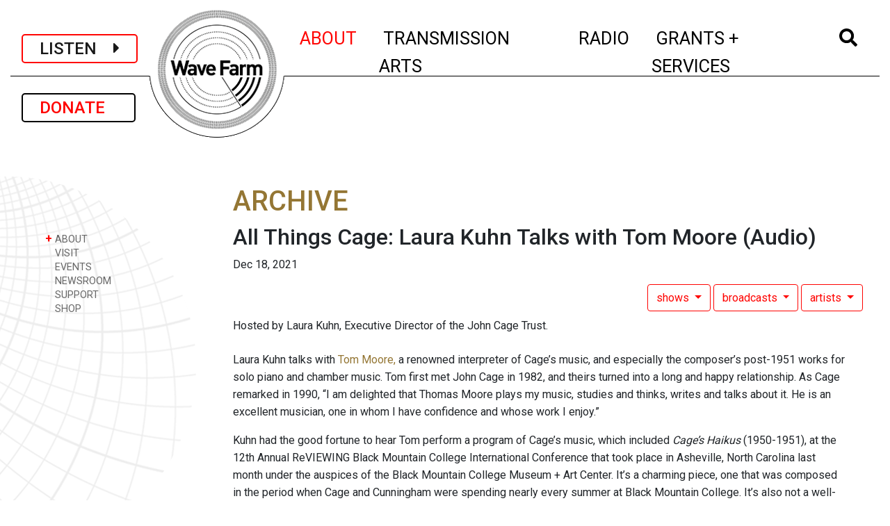

--- FILE ---
content_type: text/html; charset=UTF-8
request_url: https://wavefarm.org/wf/archive/5zsxxh
body_size: 6694
content:
<!doctype html>
<html lang="en">

<head>
  <!-- Google tag (gtag.js) -->
<script async src="https://www.googletagmanager.com/gtag/js?id=G-V4W4P4Y9JT"></script>
<script>
  window.dataLayer = window.dataLayer || [];
  function gtag(){dataLayer.push(arguments);}
  gtag('js', new Date());

  gtag('config', 'G-V4W4P4Y9JT');
</script>  <!-- Required meta tags -->
  <meta charset="utf-8">
  <meta name="viewport" content="width=device-width, initial-scale=1, shrink-to-fit=no">
  <meta name="csrf-token" content="qbvpLdBU6X42iXGL79v1YzYCL18y0L7d2doxTXGM">


  <link rel="apple-touch-icon" sizes="57x57" href="/favicon/apple-icon-57x57.png">
  <link rel="apple-touch-icon" sizes="60x60" href="/favicon/apple-icon-60x60.png">
  <link rel="apple-touch-icon" sizes="72x72" href="/favicon/apple-icon-72x72.png">
  <link rel="apple-touch-icon" sizes="76x76" href="/favicon/apple-icon-76x76.png">
  <link rel="apple-touch-icon" sizes="114x114" href="/favicon/apple-icon-114x114.png">
  <link rel="apple-touch-icon" sizes="120x120" href="/favicon/apple-icon-120x120.png">
  <link rel="apple-touch-icon" sizes="144x144" href="/favicon/apple-icon-144x144.png">
  <link rel="apple-touch-icon" sizes="152x152" href="/favicon/apple-icon-152x152.png">
  <link rel="apple-touch-icon" sizes="180x180" href="/favicon/apple-icon-180x180.png">
  <link rel="icon" type="image/png" sizes="192x192" href="/favicon/android-icon-192x192.png">
  <link rel="icon" type="image/png" sizes="32x32" href="/favicon/favicon-32x32.png">
  <link rel="icon" type="image/png" sizes="96x96" href="/favicon/favicon-96x96.png">
  <link rel="icon" type="image/png" sizes="16x16" href="/favicon/favicon-16x16.png">

  <!-- <link rel="manifest" href="/manifest.json">  -->
  <meta name="msapplication-TileColor" content="#ffffff">
  <meta name="msapplication-TileImage" content="/ms-icon-144x144.png">
  <meta name="theme-color" content="#ffffff">

  <link rel="stylesheet" href="//fonts.googleapis.com/css?family=Roboto:300,400,500,600,700&amp;lang=en" />

  <!-- Bootstrap CSS -->
  <link rel="stylesheet" href="/css/app.css">
  <link rel="stylesheet" href="/css/temp.css">

  
  <title>Wave Farm | All Things Cage: Laura Kuhn Talks with Tom Moore</title>


</head>

<body>
  <!-- Google Tag Manager -->
  <noscript><iframe src="//www.googletagmanager.com/ns.html?id=GTM-KCBBHG" height="0" width="0" style="display:none;visibility:hidden"></iframe></noscript>
  <script>
    (function(w, d, s, l, i) {
      w[l] = w[l] || [];
      w[l].push({
        'gtm.start': new Date().getTime(),
        event: 'gtm.js'
      });
      var f = d.getElementsByTagName(s)[0],
        j = d.createElement(s),
        dl = l != 'dataLayer' ? '&l=' + l : '';
      j.async = true;
      j.src =
        '//www.googletagmanager.com/gtm.js?id=' + i + dl;
      f.parentNode.insertBefore(j, f);
    })(window, document, 'script', 'dataLayer', 'GTM-KCBBHG');
  </script>
  <!-- End Google Tag Manager -->

  <div class="container-fluid mt-2 nav-logo-small d-xs-block d-md-none">
    <div class="nav-logo-small-inner"><a href="/"><img class="" src="/images/mobile-logo6.png" /></a></div>
  </div>

  <div class="container-fluid mt-2 nav-logo-small d-none d-md-block d-lg-none">
    <div class="nav-logo-small-inner"><a href="/"><img class="" src="/images/mobile-logo4.png" /></a></div>
  </div>

  <div class="container-fluid">

    <nav class="navbar navbar-expand-lg navbar-light mx-auto px-1 px-sm-2 px-xl-3">

      <a class="navbar-brand px-2 px-sm-4 navbar-listen-btn" onclick="window.open('/listen','newwindow','width=500, height=5840, toolbar=no, menubar=no, location=no, directories=0, status=0,scrollbar=0,resize=0');return false;">
        LISTEN&nbsp;&nbsp;&nbsp;&nbsp;<i class="fas fa-caret-right"></i></a>
      <a class="navbar-brand mt-2 mt-lg-0 px-2 px-sm-4 navbar-donate-btn" href="/wf/support">DONATE&nbsp;&nbsp;&nbsp;</a>


      <button class="navbar-toggler border-0" type="button" data-toggle="collapse" data-target="#wfNavbar" aria-controls="wfNavbar" aria-expanded="false" aria-label="Toggle navigation">
        <img src="/images/bars.png" width="50" />
      </button>

      <div class="collapse navbar-collapse justify-content-lg-end" id="wfNavbar">

        <div class="nav-logo-large d-none d-lg-inline justify-content-lg-center mx-auto"><a href="/">
            <img class="" src="/images/wf-logo-lg.png" class="align-top" alt="Wave Farm"></a>
        </div>

        <div style="height:100px"> </div>

        <ul class="navbar-nav mx-auto">
                    <li class="nav-item dropdown mx-xl-2 active">
    <a class="nav-link" href="" id="navbarWaveFarmLink" data-toggle="dropdown" aria-haspopup="true" aria-expanded="false">
    	<span class="d-lg-none nav-closed">+</span><span class="d-lg-none nav-open">-</span>&nbsp;ABOUT<span class="sr-only">(current)
    </span></a>
    <div class="dropdown-menu" aria-labelledby="navbarWaveFarmLink">
    
             
	      <a class="dropdown-item py-0" href="/wf/about">ABOUT</a>     
             
	      <a class="dropdown-item py-0" href="/wf/visit">VISIT</a>     
             
	      <a class="dropdown-item py-0" href="/wf/calendar">EVENTS</a>     
             
	      <a class="dropdown-item py-0" href="/wf/newsroom">NEWSROOM</a>     
             
	      <a class="dropdown-item py-0" href="/wf/support">SUPPORT</a>     
             
	      <a class="dropdown-item py-0" href="/shop">SHOP</a>     
      
    </div>
</li><li class="nav-item dropdown mx-xl-2 ">
    <a class="nav-link" href="" id="navbarWaveFarmLink" data-toggle="dropdown" aria-haspopup="true" aria-expanded="false">
    	<span class="d-lg-none nav-closed">+</span><span class="d-lg-none nav-open">-</span>&nbsp;TRANSMISSION ARTS<span class="sr-only">(current)
    </span></a>
    <div class="dropdown-menu" aria-labelledby="navbarWaveFarmLink">
    
             
	      <a class="dropdown-item py-0" href="/ta/about">ABOUT</a>     
             
	      <a class="dropdown-item py-0" href="/ta/art-park">ART PARK</a>     
             
	      <a class="dropdown-item py-0" href="/ta/residency-program">RESIDENCIES + FELLOWSHIPS</a>     
             
	      <a class="dropdown-item py-0" href="/ta/study-center">RESEARCH LIBRARY</a>     
             
	      <a class="dropdown-item py-0" href="/outerspace">OUTER SPACE</a>     
             
	      <a class="dropdown-item py-0" href="/ta/archive">TRANSMISSION ART ARCHIVE</a>     
             
	      <a class="dropdown-item py-0" href="/ta/residency-program/feedback">GUESTBOOK</a>     
      
    </div>
</li><li class="nav-item dropdown mx-xl-2 ">
    <a class="nav-link" href="" id="navbarWaveFarmLink" data-toggle="dropdown" aria-haspopup="true" aria-expanded="false">
    	<span class="d-lg-none nav-closed">+</span><span class="d-lg-none nav-open">-</span>&nbsp;RADIO<span class="sr-only">(current)
    </span></a>
    <div class="dropdown-menu" aria-labelledby="navbarWaveFarmLink">
    
             
	      <a class="dropdown-item py-0" href="/radio/about">ABOUT</a>     
             
	      <a class="dropdown-item py-0" href="/radio/wgxc">WGXC-90.7 FM</a>     
             
	      <a class="dropdown-item py-0" href="/radio/swr">STANDING WAVE RADIO</a>     
             
	      <a class="dropdown-item py-0" href="/radio/art-park-audio">ART PARK AUDIO</a>     
             
	      <a class="dropdown-item py-0" href="/radio/partner-streams">TRANSMIT PARTNER AUDIO</a>     
             
	      <a class="dropdown-item py-0" href="/radio/app">WAVE FARM RADIO APP</a>     
             
	      <a class="dropdown-item py-0" href="/radio/archive">RADIO ART ARCHIVE</a>     
             
	      <a class="dropdown-item py-0" href="/radio/nar">NEW AMERICAN RADIO</a>     
      
    </div>
</li><li class="nav-item dropdown mx-xl-2 ">
    <a class="nav-link" href="" id="navbarWaveFarmLink" data-toggle="dropdown" aria-haspopup="true" aria-expanded="false">
    	<span class="d-lg-none nav-closed">+</span><span class="d-lg-none nav-open">-</span>&nbsp;GRANTS + SERVICES<span class="sr-only">(current)
    </span></a>
    <div class="dropdown-menu" aria-labelledby="navbarWaveFarmLink">
    
             
	      <a class="dropdown-item py-0" href="/grants-services/about">ABOUT</a>     
             
	      <a class="dropdown-item py-0" href="/grants-services/nysca-regrants">NYSCA REGRANTS</a>     
             
	      <a class="dropdown-item py-0" href="/grants-services/nysca-regrants/arts-in-corrections-nys">ARTS IN CORRECTIONS</a>     
             
	      <a class="dropdown-item py-0" href="/grants-services/nysca-regrants/maaf-artists">MAAF - ARTISTS</a>     
             
	      <a class="dropdown-item py-0" href="/grants-services/nysca-regrants/maaf-orgs">MAAF - ORGS</a>     
             
	      <a class="dropdown-item py-0" href="/grants-services/fiscal-sponsorship">FISCAL SPONSORSHIP</a>     
             
	      <a class="dropdown-item py-0" href="/grants-services/consulting-services">CONSULTING SERVICES</a>     
      
    </div>
</li>                    <li class="nav-item dropdown mx-xl-2 ">
            <a class="nav-link" href="#" id="navbarWaveFarmLink" data-toggle="dropdown" aria-haspopup="true" aria-expanded="false"><i class="fas fa-search"></i> <span class="sr-only">(current)</span></a>

            <div class="dropdown-menu dropdown-menu-search px-3" aria-labelledby="navbarWaveFarmLink">
              <form class="form-inline my-2 my-md-0" action="/wf/archive">
                <input class="form-control" type="text" placeholder="Search" aria-label="Search" name="q">
              </form>
            </div>
          </li>

        </ul>
      </div>

    </nav>

    <div style="height:16px" class="d-block d-md-none">&nbsp;</div>
    <div style="height:29px" class="d-none d-md-block d-lg-none">&nbsp;</div>

    <div class="content">
      
	<div class="row">
		<div class="col-12 col-lg-3 mt-4">
		
					<!-- 
				<div class="ml-5 mb-3">
					<a class="d-none d-lg-inline navbar-brand btn btn-outline-secondary sidenav-donate-btn" href="/wf/support">DONATE</a>
				</div>
					 -->
												
    				<!-- Desktop subnav -->				
    				<div class="d-none d-lg-block subnav-container">
    					<div class="hero-image">						
        					<!--  <img class="subnav-bg2" src="/images/side_nav_bg_scaled.png" /> -->
        					<img class="subnav-bg-smith" src="/images/Smith_Chart_sidebar.png" />
        				</div>
        				<ul class="subnav pl-5">	
    						    							<li class="nav-item ">
	        <a class="nav-link" data-toggle="collapse" href="#collapse8gth68" aria-expanded="false">
            <span class="nav-closed">+ </span><span class="nav-open">&#8211;</span>
           ABOUT
        </a>
        
        <ul class="collapse " id="collapse8gth68">    
                
            <li class="nav-item">
                <a class="nav-link " href="/wf/about/mission-history">MISSION + HISTORY</a>
            </li>       
                
            <li class="nav-item">
                <a class="nav-link " href="/wf/about/contact-locations">CONTACT + LOCATIONS</a>
            </li>       
                
            <li class="nav-item">
                <a class="nav-link " href="/wf/about/staff-board">STAFF + BOARD</a>
            </li>       
                
            <li class="nav-item">
                <a class="nav-link " href="/wf/about/funders">FUNDERS</a>
            </li>       
                
            <li class="nav-item">
                <a class="nav-link " href="/25years">25TH ANNIVERSARY</a>
            </li>       
                    </ul>
    </li><li class="nav-item ">
			<a class="nav-link " href="/wf/visit" aria-expanded="false">
			<span class="nav-closed">&nbsp;</span>
			VISIT</a>    
	</li><li class="nav-item ">
			<a class="nav-link " href="/wf/calendar" aria-expanded="false">
			<span class="nav-closed">&nbsp;</span>
			EVENTS</a>    
	</li><li class="nav-item ">
			<a class="nav-link " href="/wf/newsroom" aria-expanded="false">
			<span class="nav-closed">&nbsp;</span>
			NEWSROOM</a>    
	</li><li class="nav-item ">
			<a class="nav-link " href="/wf/support" aria-expanded="false">
			<span class="nav-closed">&nbsp;</span>
			SUPPORT</a>    
	</li><li class="nav-item ">
			<a class="nav-link " href="/shop" aria-expanded="false">
			<span class="nav-closed">&nbsp;</span>
			SHOP</a>    
	</li>    						    					</ul>
    				</div>
    				
    				<!-- Mobile subnav -->	
    				<div class="d-block d-lg-none mt-0 pt-3">			
    				<div class="mt-0 mb-3 pt-3 text-center">					
    					    																			
    				</div>
    				</div>
									
				
				
								
												
		</div>
		<div class="col-12 col-lg-9">
			<div class="row"><div class="col-12">
            	<div class="my-5 pr-4 justify-content-end d-none d-lg-flex">
            		            			            				<div style="height:60px">&nbsp</div>
            			            		            	</div>
			</div></div>
			

			
			<div class="row"><div class="col-12">
				
<div class="wf-item page mr-4">

  <h1>ARCHIVE</h1>
  <div class="item" id="5zsxxh">
    <h2>
      <span class="item-main">All Things Cage: Laura Kuhn Talks with Tom Moore</span> <span class="item-type">(Audio)</span>
    </h2>
    <div class="date">Dec 18, 2021</div>
    <div class="item-location">
        </div>
    
  	<div class="related-items-menu mt-3 mb-2 text-right ">

		
			<div class="btn-group dropdown">
      <button type="button" class="btn btn-outline-secondary dropdown-toggle" 
      		data-offset="0,6" data-toggle="dropdown" aria-haspopup="true" aria-expanded="false">
        shows
      </button>
      <div class="dropdown-menu dropdown-menu-right" aria-labelledby="dropdownMenuLink">
      	
            <a class="dropdown-item" href="/wf/archive/v9kbzv">
            
            	        
        			<p class="mt-1 mb-0 mx-1"><strong>All Things Cage</strong></p>
        			<p class="mt-0 mb-1 mx-1">Hosted by Laura Kuhn, Executive Director of the Jo...</p>
        		            </a>
      	      	      
      </div>
    </div>
					<div class="btn-group dropdown">
      <button type="button" class="btn btn-outline-secondary dropdown-toggle" 
      		data-offset="0,6" data-toggle="dropdown" aria-haspopup="true" aria-expanded="false">
        broadcasts
      </button>
      <div class="dropdown-menu dropdown-menu-right" aria-labelledby="dropdownMenuLink">
      	
            <a class="dropdown-item" href="/wf/archive/qz6ewy">
            
            	        			<p class="mt-1 mb-0 mx-1"><strong>Laura Kuhn Talks with Tom Moore</strong>: Oct 09, 2023: 3pm - 4pm</p>
        			<p class="mt-0 mb-1 mx-1">
Laura Kuhn talks with Tom Moore, a renowned inte...</p>
        		            </a>
      	
            <a class="dropdown-item" href="/wf/archive/dmmmnk">
            
            	        			<p class="mt-1 mb-0 mx-1"><strong>Tom Moore</strong>: Oct 09, 2023: 5am - 6am</p>
        			<p class="mt-0 mb-1 mx-1">
Laura Kuhn talks with Tom Moore, a renowned inte...</p>
        		            </a>
      	
            <a class="dropdown-item" href="/wf/archive/gfggh1">
            
            	        			<p class="mt-1 mb-0 mx-1"><strong>Laura Kuhn Talks with Tom Moore</strong>: May 20, 2023: 7pm - 8pm</p>
        			<p class="mt-0 mb-1 mx-1">
Laura Kuhn talks with Tom Moore, a renowned inte...</p>
        		            </a>
      	
            <a class="dropdown-item" href="/wf/archive/djy6sy">
            
            	        			<p class="mt-1 mb-0 mx-1"><strong>Tom Moore</strong>: Dec 19, 2022: 4am - 5am</p>
        			<p class="mt-0 mb-1 mx-1">
Laura Kuhn talks with Tom Moore, a renowned inte...</p>
        		            </a>
      	
            <a class="dropdown-item" href="/wf/archive/fjh8jd">
            
            	        			<p class="mt-1 mb-0 mx-1"><strong>Laura Kuhn Talks with Tom Moore</strong>: Dec 17, 2022: 7pm - 8pm</p>
        			<p class="mt-0 mb-1 mx-1">
Laura Kuhn talks with Tom Moore, a renowned inte...</p>
        		            </a>
      	
            <a class="dropdown-item" href="/wf/archive/rtc3p2">
            
            	        			<p class="mt-1 mb-0 mx-1"><strong>Tom Moore</strong>: Dec 20, 2021: 4am - 5am</p>
        			<p class="mt-0 mb-1 mx-1">Laura Kuhn talks with Tom Moore, a renowned interp...</p>
        		            </a>
      	
            <a class="dropdown-item" href="/wf/archive/hp55z5">
            
            	        			<p class="mt-1 mb-0 mx-1"><strong>Laura Kuhn Talks with Tom Moore</strong>: Dec 18, 2021: 7pm - 8pm</p>
        			<p class="mt-0 mb-1 mx-1">
Laura Kuhn talks with Tom Moore, a renowned inte...</p>
        		            </a>
      	      	      
      </div>
    </div>
				<div class="btn-group dropdown">
      <button type="button" class="btn btn-outline-secondary dropdown-toggle" 
      		data-offset="0,6" data-toggle="dropdown" aria-haspopup="true" aria-expanded="false">
        artists
      </button>
      <div class="dropdown-menu dropdown-menu-right" aria-labelledby="dropdownMenuLink">
      	
            <a class="dropdown-item" href="/wf/archive/x46vvj">
            
            	        			<p class="mt-1 mb-0 mx-1"><strong>John Cage</strong></p>
        			<p class="mt-0 mb-1 mx-1"></p>
        		            </a>
      	      	      
      </div>
    </div>
									 
 
 
 
 	

   
</div>           
        <div class="credit">Hosted by Laura Kuhn, Executive Director of the John Cage Trust.</div>
        <div class="description my-4 mr-4"><p>
Laura Kuhn talks with <a href="http://thomasmoore.info/" target="_new">Tom Moore,</a> a renowned interpreter of Cage’s music, and especially the composer’s post-1951 works for solo piano and chamber music. Tom first met John Cage in 1982, and theirs turned into a long and happy relationship.  As Cage remarked in 1990, “I am delighted that Thomas Moore plays my music, studies and thinks, writes and talks about it. He is an excellent musician, one in whom I have confidence and whose work I enjoy.”
</p> 
<p>
Kuhn had the good fortune to hear Tom perform a program of Cage’s music, which included <i>Cage’s Haikus</i> (1950-1951), at the 12th Annual ReVIEWING Black Mountain College International Conference that took place in Asheville, North Carolina last month under the auspices of the Black Mountain College Museum + Art Center. It’s a charming piece, one that was composed in the period when Cage and Cunningham were spending nearly every summer at Black Mountain College. It’s also not a well-known work, which led to the idea to have Tom Moore join Laura Kuhn for a conversation on “All Things Cage.” Tom not only agreed, but he also agreed to make a new recording of <i>Cage’s Haikus</i> for us to listen to at the end of tonight’s program. To bookend the program, Kuhn’s added an excerpt at the start of the program of Tom’s beautiful performance of <i>Etude I from Cage’s Etudes Australes</i> (1974-1975).  
</p></div>
        
                <div class="player">
          <audio controls>
            <source src="https://data.wavefarm.org/20211216191542/AllThingsCage_Kuhn_Moore_JohnCageTrust_WaveFarm_WGXC_20211218.mp3" type="audio/mpeg">
          </audio>
        </div>
        <div class="download">
          <a href="https://data.wavefarm.org/20211216191542/AllThingsCage_Kuhn_Moore_JohnCageTrust_WaveFarm_WGXC_20211218.mp3" target="_blank">Play In New Tab (audio/mpeg)</a>
        </div>
                      <div class="download">
              <a href="https://wavefarm.3cac2d328ab9c065051c66a199407b29.r2.cloudflarestorage.com/20211216191542/AllThingsCage_Kuhn_Moore_JohnCageTrust_WaveFarm_WGXC_20211218.mp3?response-content-disposition=attachment%3B%20filename%3D%22AllThingsCage_Kuhn_Moore_JohnCageTrust_WaveFarm_WGXC_20211218.mp3%22&amp;X-Amz-Content-Sha256=UNSIGNED-PAYLOAD&amp;X-Amz-Algorithm=AWS4-HMAC-SHA256&amp;X-Amz-Credential=365d0a8acc183d62f8ae583dbf091eb7%2F20260130%2Fauto%2Fs3%2Faws4_request&amp;X-Amz-Date=20260130T055522Z&amp;X-Amz-SignedHeaders=host&amp;X-Amz-Expires=300&amp;X-Amz-Signature=26dd35b71ce0bee26692b3d1a7c1c1bfef0d2e917895995088e9270861bc1e70">Download (audio/mpeg)</a>
            </div>
                  
        
	   	<div class="item-footer-container"> 
	<div class="social-icons-container">
		<div class="addthis_sharing_toolbox"></div>
	</div>
	
	<script type="text/javascript" src="//s7.addthis.com/js/300/addthis_widget.js#pubid=ra-578d36c358fbd87a"></script>
</div>  </div>
</div>

  
			</div></div>

			
				
			
		</div>
	</div>



    </div>

    <footer class="pt-4 border-top border-bottom d-md-none">

                      <dl class="text-center text-small border-bottom mx-0">
  <dd><strong>Wave Farm / WGXC Acra Studio</strong>: 5662 Route 23 Acra, NY 12405</dd>
 <dd> <strong>WGXC Catskill Studio</strong>: 393 Main St. Catskill, NY 12414</dd>
    <dd><strong>Mailing</strong>: PO Box 13 Acra, NY 12405</dd>
    <dt><a href="mailto:info@wavefarm.org">info@wavefarm.org</a></dt>
     <dt><a href="mailto:info@wgxc.org">info@wgxc.org</a></dt>
          <dt><a href="mailto:feedback@wgxc.org">feedback@wgxc.org</a></dt>
<dd>(518) 622-2598</dd>
</dt>
       
         

                  </dl>

          <div class="social text-center mr-auto pt-2 mb-2">
            <h6 class="mb-1">WGXC</h6>
            <a class="facebook" target="_blank" href="//www.facebook.com/WGXCradio"><img src="/images/social_facebook.png" /></a>
            <a class="instagram" target="_blank" href="//www.instagram.com/wgxc_90.7fm/"><img src="/images/social_instagram.png" /></a>

          </div>
       <div class="social text-center mr-auto pt-2">
            <h6 class="mb-1">WAVE FARM</h6>
            <a class="facebook" target="_blank" href="//facebook.com/wavefarm.org"><img src="/images/social_facebook.png" /></a>
            <a class="instagram" target="_blank" href="//instagram.com/wavefarmradio/"><img src="/images/social_instagram.png" /></a>
<br>
            <a class="mailing ml-3" target="_blank" href="https://wavefarm.org/newsletter"><img src="/images/social_email.png" /></a>
          </div>
          
          <div class="border-bottom text-center py-3">
            <span class="ml-3 mr-2 mt-3 text-small">&copy; Wave Farm 2026</span>
            <span class="ml-3 mr-2 mt-3 text-small"><a href="/pages/privacy-terms-of-service">Privacy Policy and Terms of Service</a></span>
                      </div>

        </footer>

        <footer class="pl-5 pt-4 border-top d-none d-md-block">
          <div class="row border-bottom">
            <div class="col-7">
              <div class="row">
                                  <div class="col-3">
    <h6 class="mb-1">About</h6>
    <ul class="list-unstyled text-small">
    		        <li><a class="" href="/wf/about">About</a></li>
        	        <li><a class="" href="/wf/visit">Visit</a></li>
        	        <li><a class="" href="/wf/calendar">Events</a></li>
        	        <li><a class="" href="/wf/newsroom">Newsroom</a></li>
        	        <li><a class="" href="/wf/support">Support</a></li>
        	        <li><a class="" href="/shop">Shop</a></li>
            </ul>
</div>
	                  <div class="col-3">
    <h6 class="mb-1">Transmission Arts</h6>
    <ul class="list-unstyled text-small">
    		        <li><a class="" href="/ta/about">About</a></li>
        	        <li><a class="" href="/ta/art-park">Art Park</a></li>
        	        <li><a class="" href="/ta/residency-program">Residencies + Fellowships</a></li>
        	        <li><a class="" href="/ta/study-center">Research Library</a></li>
        	        <li><a class="" href="/outerspace">Outer Space</a></li>
        	        <li><a class="" href="/ta/archive">Transmission Art Archive</a></li>
        	        <li><a class="" href="/ta/residency-program/feedback">Guestbook</a></li>
            </ul>
</div>
	                  <div class="col-3">
    <h6 class="mb-1">Radio</h6>
    <ul class="list-unstyled text-small">
    		        <li><a class="" href="/radio/about">About</a></li>
        	        <li><a class="" href="/radio/wgxc">WGXC-90.7 FM</a></li>
        	        <li><a class="" href="/radio/swr">Standing Wave Radio</a></li>
        	        <li><a class="" href="/radio/art-park-audio">Art Park Audio</a></li>
        	        <li><a class="" href="/radio/partner-streams">Transmit Partner Audio</a></li>
        	        <li><a class="" href="/radio/app">Wave Farm Radio App</a></li>
        	        <li><a class="" href="/radio/archive">Radio Art Archive</a></li>
        	        <li><a class="" href="/radio/nar">New American Radio</a></li>
            </ul>
</div>
	                  <div class="col-3">
    <h6 class="mb-1">Grants + Services</h6>
    <ul class="list-unstyled text-small">
    		        <li><a class="" href="/grants-services/about">About</a></li>
        	        <li><a class="" href="/grants-services/nysca-regrants">NYSCA Regrants</a></li>
        	        <li><a class="" href="/grants-services/nysca-regrants/arts-in-corrections-nys">Arts in Corrections</a></li>
        	        <li><a class="" href="/grants-services/nysca-regrants/maaf-artists">MAAF - Artists</a></li>
        	        <li><a class="" href="/grants-services/nysca-regrants/maaf-orgs">MAAF - Orgs</a></li>
        	        <li><a class="" href="/grants-services/fiscal-sponsorship">Fiscal Sponsorship</a></li>
        	        <li><a class="" href="/grants-services/consulting-services">Consulting Services</a></li>
            </ul>
</div>
	                                                </div>
            </div>
            <div class="col-5">


                              <ul class="list-unstyled text-right text-small mr-4">
<li><strong>Wave Farm / WGXC Acra Studio</strong> · 5662 Route 23 Acra, NY 12405</li>
<li><strong>WGXC Catskill Studio</strong> · 393 Main St. Catskill, NY 12414</li>
<li><strong>Mailing</strong> · PO Box 13 Acra, NY 12405</li>
<li><a href="mailto:info@wavefarm.org">info@wavefarm.org</a></li>
<li><a href="mailto:info@wgxc.org">info@wgxc.org</a></li>
<li><a href="mailto:feedback@wgxc.org">feedback@wgxc.org</a></li>
 <li>(518) 622-2598</li>


         <li class="mt-2">
                  <strong class="mr-2">WAVE FARM&nbsp;&nbsp;&nbsp;·&nbsp;</strong>
                  <a class="facebook" target="_blank" href="//facebook.com/wavefarm.org"><img src="/images/social_facebook.png" /></a>
                  <a class="instagram" target="_blank" href="//instagram.com/wavefarmradio/"><img src="/images/social_instagram.png" /></a>
                </li>

                <li class="mt-2">
                  <strong class="mr-2">WGXC&nbsp;&nbsp;&nbsp;·&nbsp;</strong>
                  <a class="facebook" target="_blank" href="//www.facebook.com/WGXCradio"><img src="/images/social_facebook.png" /></a>
                  <a class="instagram" target="_blank" href="//www.instagram.com/wgxc_90.7fm/"><img src="/images/social_instagram.png" /></a>
<br>
                  <a class="mailing ml-3" target="_blank" href="https://wavefarm.org/newsletter"><img src="/images/social_email.png" /></a>

                </li>

 

              </ul>
              
            </div>
          </div>

          <div class="row text-small subfooter mb-3">
            <span class="ml-3 mr-2 mt-3 text-small">&copy; Wave Farm 2026</span>
            <span class="ml-3 mr-2 mt-3 text-small"><a href="/pages/privacy-terms-of-service">Privacy Policy and Terms of Service</a></span>
                      </div>

        </footer>
  </div>

  

  <script defer src="https://use.fontawesome.com/releases/v5.8.2/js/all.js" integrity="sha384-DJ25uNYET2XCl5ZF++U8eNxPWqcKohUUBUpKGlNLMchM7q4Wjg2CUpjHLaL8yYPH" crossorigin="anonymous"></script>
  
  <script src="/js/app.js"></script>
    
  <!-- Google Tag Manager -->
<noscript><iframe src="//www.googletagmanager.com/ns.html?id=GTM-KCBBHG"
height="0" width="0" style="display:none;visibility:hidden"></iframe></noscript>
<script>(function(w,d,s,l,i){w[l]=w[l]||[];w[l].push({'gtm.start':
new Date().getTime(),event:'gtm.js'});var f=d.getElementsByTagName(s)[0],
j=d.createElement(s),dl=l!='dataLayer'?'&l='+l:'';j.async=true;j.src=
'//www.googletagmanager.com/gtm.js?id='+i+dl;f.parentNode.insertBefore(j,f);
})(window,document,'script','dataLayer','GTM-KCBBHG');</script>
<!-- End Google Tag Manager --></body>

</html>